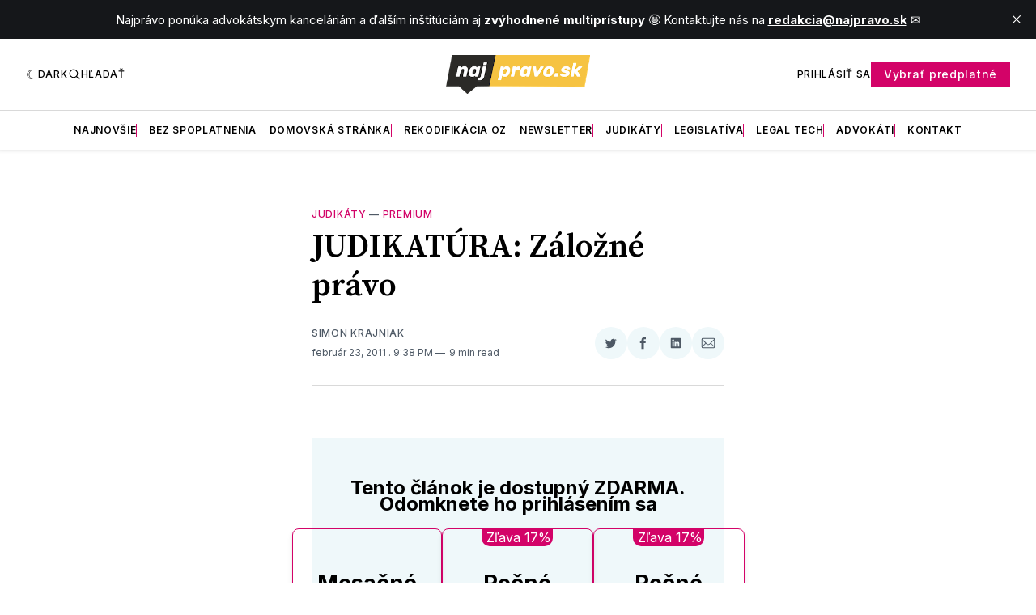

--- FILE ---
content_type: text/html; charset=utf-8
request_url: https://www.google.com/recaptcha/api2/aframe
body_size: 113
content:
<!DOCTYPE HTML><html><head><meta http-equiv="content-type" content="text/html; charset=UTF-8"></head><body><script nonce="-nip57Gr1Fh3fEOEgRk12A">/** Anti-fraud and anti-abuse applications only. See google.com/recaptcha */ try{var clients={'sodar':'https://pagead2.googlesyndication.com/pagead/sodar?'};window.addEventListener("message",function(a){try{if(a.source===window.parent){var b=JSON.parse(a.data);var c=clients[b['id']];if(c){var d=document.createElement('img');d.src=c+b['params']+'&rc='+(localStorage.getItem("rc::a")?sessionStorage.getItem("rc::b"):"");window.document.body.appendChild(d);sessionStorage.setItem("rc::e",parseInt(sessionStorage.getItem("rc::e")||0)+1);localStorage.setItem("rc::h",'1769452856566');}}}catch(b){}});window.parent.postMessage("_grecaptcha_ready", "*");}catch(b){}</script></body></html>

--- FILE ---
content_type: application/javascript; charset=UTF-8
request_url: https://web-integration.recombee.com/678.6b8a2246.js
body_size: 11879
content:
(self.webpackChunk_recombee_web_integration=self.webpackChunk_recombee_web_integration||[]).push([[678],{2206:function(t,e,n){n(3675),t.exports=self.fetch.bind(self)},3675:function(t,e,n){"use strict";n.r(e),n.d(e,{DOMException:function(){return v},Headers:function(){return c},Request:function(){return b},Response:function(){return A},fetch:function(){return E}});var r="undefined"!=typeof globalThis&&globalThis||"undefined"!=typeof self&&self||void 0!==n.g&&n.g||{},s={searchParams:"URLSearchParams"in r,iterable:"Symbol"in r&&"iterator"in Symbol,blob:"FileReader"in r&&"Blob"in r&&function(){try{return new Blob,!0}catch(t){return!1}}(),formData:"FormData"in r,arrayBuffer:"ArrayBuffer"in r};if(s.arrayBuffer)var i=["[object Int8Array]","[object Uint8Array]","[object Uint8ClampedArray]","[object Int16Array]","[object Uint16Array]","[object Int32Array]","[object Uint32Array]","[object Float32Array]","[object Float64Array]"],o=ArrayBuffer.isView||function(t){return t&&i.indexOf(Object.prototype.toString.call(t))>-1};function h(t){if("string"!=typeof t&&(t=String(t)),/[^a-z0-9\-#$%&'*+.^_`|~!]/i.test(t)||""===t)throw new TypeError('Invalid character in header field name: "'+t+'"');return t.toLowerCase()}function u(t){return"string"!=typeof t&&(t=String(t)),t}function a(t){var e={next:function(){var e=t.shift();return{done:void 0===e,value:e}}};return s.iterable&&(e[Symbol.iterator]=function(){return e}),e}function c(t){this.map={},t instanceof c?t.forEach((function(t,e){this.append(e,t)}),this):Array.isArray(t)?t.forEach((function(t){if(2!=t.length)throw new TypeError("Headers constructor: expected name/value pair to be length 2, found"+t.length);this.append(t[0],t[1])}),this):t&&Object.getOwnPropertyNames(t).forEach((function(e){this.append(e,t[e])}),this)}function f(t){if(!t._noBody)return t.bodyUsed?Promise.reject(new TypeError("Already read")):void(t.bodyUsed=!0)}function l(t){return new Promise((function(e,n){t.onload=function(){e(t.result)},t.onerror=function(){n(t.error)}}))}function w(t){var e=new FileReader,n=l(e);return e.readAsArrayBuffer(t),n}function p(t){if(t.slice)return t.slice(0);var e=new Uint8Array(t.byteLength);return e.set(new Uint8Array(t)),e.buffer}function d(){return this.bodyUsed=!1,this._initBody=function(t){var e;this.bodyUsed=this.bodyUsed,this._bodyInit=t,t?"string"==typeof t?this._bodyText=t:s.blob&&Blob.prototype.isPrototypeOf(t)?this._bodyBlob=t:s.formData&&FormData.prototype.isPrototypeOf(t)?this._bodyFormData=t:s.searchParams&&URLSearchParams.prototype.isPrototypeOf(t)?this._bodyText=t.toString():s.arrayBuffer&&s.blob&&((e=t)&&DataView.prototype.isPrototypeOf(e))?(this._bodyArrayBuffer=p(t.buffer),this._bodyInit=new Blob([this._bodyArrayBuffer])):s.arrayBuffer&&(ArrayBuffer.prototype.isPrototypeOf(t)||o(t))?this._bodyArrayBuffer=p(t):this._bodyText=t=Object.prototype.toString.call(t):(this._noBody=!0,this._bodyText=""),this.headers.get("content-type")||("string"==typeof t?this.headers.set("content-type","text/plain;charset=UTF-8"):this._bodyBlob&&this._bodyBlob.type?this.headers.set("content-type",this._bodyBlob.type):s.searchParams&&URLSearchParams.prototype.isPrototypeOf(t)&&this.headers.set("content-type","application/x-www-form-urlencoded;charset=UTF-8"))},s.blob&&(this.blob=function(){var t=f(this);if(t)return t;if(this._bodyBlob)return Promise.resolve(this._bodyBlob);if(this._bodyArrayBuffer)return Promise.resolve(new Blob([this._bodyArrayBuffer]));if(this._bodyFormData)throw new Error("could not read FormData body as blob");return Promise.resolve(new Blob([this._bodyText]))}),this.arrayBuffer=function(){if(this._bodyArrayBuffer){var t=f(this);return t||(ArrayBuffer.isView(this._bodyArrayBuffer)?Promise.resolve(this._bodyArrayBuffer.buffer.slice(this._bodyArrayBuffer.byteOffset,this._bodyArrayBuffer.byteOffset+this._bodyArrayBuffer.byteLength)):Promise.resolve(this._bodyArrayBuffer))}if(s.blob)return this.blob().then(w);throw new Error("could not read as ArrayBuffer")},this.text=function(){var t,e,n,r,s,i=f(this);if(i)return i;if(this._bodyBlob)return t=this._bodyBlob,e=new FileReader,n=l(e),r=/charset=([A-Za-z0-9_-]+)/.exec(t.type),s=r?r[1]:"utf-8",e.readAsText(t,s),n;if(this._bodyArrayBuffer)return Promise.resolve(function(t){for(var e=new Uint8Array(t),n=new Array(e.length),r=0;r<e.length;r++)n[r]=String.fromCharCode(e[r]);return n.join("")}(this._bodyArrayBuffer));if(this._bodyFormData)throw new Error("could not read FormData body as text");return Promise.resolve(this._bodyText)},s.formData&&(this.formData=function(){return this.text().then(m)}),this.json=function(){return this.text().then(JSON.parse)},this}c.prototype.append=function(t,e){t=h(t),e=u(e);var n=this.map[t];this.map[t]=n?n+", "+e:e},c.prototype.delete=function(t){delete this.map[h(t)]},c.prototype.get=function(t){return t=h(t),this.has(t)?this.map[t]:null},c.prototype.has=function(t){return this.map.hasOwnProperty(h(t))},c.prototype.set=function(t,e){this.map[h(t)]=u(e)},c.prototype.forEach=function(t,e){for(var n in this.map)this.map.hasOwnProperty(n)&&t.call(e,this.map[n],n,this)},c.prototype.keys=function(){var t=[];return this.forEach((function(e,n){t.push(n)})),a(t)},c.prototype.values=function(){var t=[];return this.forEach((function(e){t.push(e)})),a(t)},c.prototype.entries=function(){var t=[];return this.forEach((function(e,n){t.push([n,e])})),a(t)},s.iterable&&(c.prototype[Symbol.iterator]=c.prototype.entries);var y=["CONNECT","DELETE","GET","HEAD","OPTIONS","PATCH","POST","PUT","TRACE"];function b(t,e){if(!(this instanceof b))throw new TypeError('Please use the "new" operator, this DOM object constructor cannot be called as a function.');var n,s,i=(e=e||{}).body;if(t instanceof b){if(t.bodyUsed)throw new TypeError("Already read");this.url=t.url,this.credentials=t.credentials,e.headers||(this.headers=new c(t.headers)),this.method=t.method,this.mode=t.mode,this.signal=t.signal,i||null==t._bodyInit||(i=t._bodyInit,t.bodyUsed=!0)}else this.url=String(t);if(this.credentials=e.credentials||this.credentials||"same-origin",!e.headers&&this.headers||(this.headers=new c(e.headers)),this.method=(n=e.method||this.method||"GET",s=n.toUpperCase(),y.indexOf(s)>-1?s:n),this.mode=e.mode||this.mode||null,this.signal=e.signal||this.signal||function(){if("AbortController"in r)return(new AbortController).signal}(),this.referrer=null,("GET"===this.method||"HEAD"===this.method)&&i)throw new TypeError("Body not allowed for GET or HEAD requests");if(this._initBody(i),!("GET"!==this.method&&"HEAD"!==this.method||"no-store"!==e.cache&&"no-cache"!==e.cache)){var o=/([?&])_=[^&]*/;if(o.test(this.url))this.url=this.url.replace(o,"$1_="+(new Date).getTime());else{this.url+=(/\?/.test(this.url)?"&":"?")+"_="+(new Date).getTime()}}}function m(t){var e=new FormData;return t.trim().split("&").forEach((function(t){if(t){var n=t.split("="),r=n.shift().replace(/\+/g," "),s=n.join("=").replace(/\+/g," ");e.append(decodeURIComponent(r),decodeURIComponent(s))}})),e}function A(t,e){if(!(this instanceof A))throw new TypeError('Please use the "new" operator, this DOM object constructor cannot be called as a function.');if(e||(e={}),this.type="default",this.status=void 0===e.status?200:e.status,this.status<200||this.status>599)throw new RangeError("Failed to construct 'Response': The status provided (0) is outside the range [200, 599].");this.ok=this.status>=200&&this.status<300,this.statusText=void 0===e.statusText?"":""+e.statusText,this.headers=new c(e.headers),this.url=e.url||"",this._initBody(t)}b.prototype.clone=function(){return new b(this,{body:this._bodyInit})},d.call(b.prototype),d.call(A.prototype),A.prototype.clone=function(){return new A(this._bodyInit,{status:this.status,statusText:this.statusText,headers:new c(this.headers),url:this.url})},A.error=function(){var t=new A(null,{status:200,statusText:""});return t.status=0,t.type="error",t};var g=[301,302,303,307,308];A.redirect=function(t,e){if(-1===g.indexOf(e))throw new RangeError("Invalid status code");return new A(null,{status:e,headers:{location:t}})};var v=r.DOMException;try{new v}catch(t){(v=function(t,e){this.message=t,this.name=e;var n=Error(t);this.stack=n.stack}).prototype=Object.create(Error.prototype),v.prototype.constructor=v}function E(t,e){return new Promise((function(n,i){var o=new b(t,e);if(o.signal&&o.signal.aborted)return i(new v("Aborted","AbortError"));var a=new XMLHttpRequest;function f(){a.abort()}if(a.onload=function(){var t,e,r={statusText:a.statusText,headers:(t=a.getAllResponseHeaders()||"",e=new c,t.replace(/\r?\n[\t ]+/g," ").split("\r").map((function(t){return 0===t.indexOf("\n")?t.substr(1,t.length):t})).forEach((function(t){var n=t.split(":"),r=n.shift().trim();if(r){var s=n.join(":").trim();try{e.append(r,s)}catch(t){console.warn("Response "+t.message)}}})),e)};o.url.startsWith("file://")&&(a.status<200||a.status>599)?r.status=200:r.status=a.status,r.url="responseURL"in a?a.responseURL:r.headers.get("X-Request-URL");var s="response"in a?a.response:a.responseText;setTimeout((function(){n(new A(s,r))}),0)},a.onerror=function(){setTimeout((function(){i(new TypeError("Network request failed"))}),0)},a.ontimeout=function(){setTimeout((function(){i(new TypeError("Network request timed out"))}),0)},a.onabort=function(){setTimeout((function(){i(new v("Aborted","AbortError"))}),0)},a.open(o.method,function(t){try{return""===t&&r.location.href?r.location.href:t}catch(e){return t}}(o.url),!0),"include"===o.credentials?a.withCredentials=!0:"omit"===o.credentials&&(a.withCredentials=!1),"responseType"in a&&(s.blob?a.responseType="blob":s.arrayBuffer&&(a.responseType="arraybuffer")),e&&"object"==typeof e.headers&&!(e.headers instanceof c||r.Headers&&e.headers instanceof r.Headers)){var l=[];Object.getOwnPropertyNames(e.headers).forEach((function(t){l.push(h(t)),a.setRequestHeader(t,u(e.headers[t]))})),o.headers.forEach((function(t,e){-1===l.indexOf(e)&&a.setRequestHeader(e,t)}))}else o.headers.forEach((function(t,e){a.setRequestHeader(e,t)}));o.signal&&(o.signal.addEventListener("abort",f),a.onreadystatechange=function(){4===a.readyState&&o.signal.removeEventListener("abort",f)}),a.send(void 0===o._bodyInit?null:o._bodyInit)}))}E.polyfill=!0,r.fetch||(r.fetch=E,r.Headers=c,r.Request=b,r.Response=A)},7198:function(t,e){"use strict";const n="ABCDEFGHIJKLMNOPQRSTUVWXYZabcdefghijklmnopqrstuvwxyz0123456789+/";function r(t,e,n,r){let s,i,o;const h=e||[0],u=(n=n||0)>>>3,a=-1===r?3:0;for(s=0;s<t.length;s+=1)o=s+u,i=o>>>2,h.length<=i&&h.push(0),h[i]|=t[s]<<8*(a+r*(o%4));return{value:h,binLen:8*t.length+n}}function s(t,e,s){switch(e){case"UTF8":case"UTF16BE":case"UTF16LE":break;default:throw new Error("encoding must be UTF8, UTF16BE, or UTF16LE")}switch(t){case"HEX":return function(t,e,n){return function(t,e,n,r){let s,i,o,h;if(0!=t.length%2)throw new Error("String of HEX type must be in byte increments");const u=e||[0],a=(n=n||0)>>>3,c=-1===r?3:0;for(s=0;s<t.length;s+=2){if(i=parseInt(t.substr(s,2),16),isNaN(i))throw new Error("String of HEX type contains invalid characters");for(h=(s>>>1)+a,o=h>>>2;u.length<=o;)u.push(0);u[o]|=i<<8*(c+r*(h%4))}return{value:u,binLen:4*t.length+n}}(t,e,n,s)};case"TEXT":return function(t,n,r){return function(t,e,n,r,s){let i,o,h,u,a,c,f,l,w=0;const p=n||[0],d=(r=r||0)>>>3;if("UTF8"===e)for(f=-1===s?3:0,h=0;h<t.length;h+=1)for(i=t.charCodeAt(h),o=[],128>i?o.push(i):2048>i?(o.push(192|i>>>6),o.push(128|63&i)):55296>i||57344<=i?o.push(224|i>>>12,128|i>>>6&63,128|63&i):(h+=1,i=65536+((1023&i)<<10|1023&t.charCodeAt(h)),o.push(240|i>>>18,128|i>>>12&63,128|i>>>6&63,128|63&i)),u=0;u<o.length;u+=1){for(c=w+d,a=c>>>2;p.length<=a;)p.push(0);p[a]|=o[u]<<8*(f+s*(c%4)),w+=1}else for(f=-1===s?2:0,l="UTF16LE"===e&&1!==s||"UTF16LE"!==e&&1===s,h=0;h<t.length;h+=1){for(i=t.charCodeAt(h),!0===l&&(u=255&i,i=u<<8|i>>>8),c=w+d,a=c>>>2;p.length<=a;)p.push(0);p[a]|=i<<8*(f+s*(c%4)),w+=2}return{value:p,binLen:8*w+r}}(t,e,n,r,s)};case"B64":return function(t,e,r){return function(t,e,r,s){let i,o,h,u,a,c,f,l=0;const w=e||[0],p=(r=r||0)>>>3,d=-1===s?3:0,y=t.indexOf("=");if(-1===t.search(/^[a-zA-Z0-9=+/]+$/))throw new Error("Invalid character in base-64 string");if(t=t.replace(/=/g,""),-1!==y&&y<t.length)throw new Error("Invalid '=' found in base-64 string");for(o=0;o<t.length;o+=4){for(a=t.substr(o,4),u=0,h=0;h<a.length;h+=1)i=n.indexOf(a.charAt(h)),u|=i<<18-6*h;for(h=0;h<a.length-1;h+=1){for(f=l+p,c=f>>>2;w.length<=c;)w.push(0);w[c]|=(u>>>16-8*h&255)<<8*(d+s*(f%4)),l+=1}}return{value:w,binLen:8*l+r}}(t,e,r,s)};case"BYTES":return function(t,e,n){return function(t,e,n,r){let s,i,o,h;const u=e||[0],a=(n=n||0)>>>3,c=-1===r?3:0;for(i=0;i<t.length;i+=1)s=t.charCodeAt(i),h=i+a,o=h>>>2,u.length<=o&&u.push(0),u[o]|=s<<8*(c+r*(h%4));return{value:u,binLen:8*t.length+n}}(t,e,n,s)};case"ARRAYBUFFER":try{new ArrayBuffer(0)}catch(t){throw new Error("ARRAYBUFFER not supported by this environment")}return function(t,e,n){return function(t,e,n,s){return r(new Uint8Array(t),e,n,s)}(t,e,n,s)};case"UINT8ARRAY":try{new Uint8Array(0)}catch(t){throw new Error("UINT8ARRAY not supported by this environment")}return function(t,e,n){return r(t,e,n,s)};default:throw new Error("format must be HEX, TEXT, B64, BYTES, ARRAYBUFFER, or UINT8ARRAY")}}function i(t,e,r,s){switch(t){case"HEX":return function(t){return function(t,e,n,r){let s,i,o="";const h=e/8,u=-1===n?3:0;for(s=0;s<h;s+=1)i=t[s>>>2]>>>8*(u+n*(s%4)),o+="0123456789abcdef".charAt(i>>>4&15)+"0123456789abcdef".charAt(15&i);return r.outputUpper?o.toUpperCase():o}(t,e,r,s)};case"B64":return function(t){return function(t,e,r,s){let i,o,h,u,a,c="";const f=e/8,l=-1===r?3:0;for(i=0;i<f;i+=3)for(u=i+1<f?t[i+1>>>2]:0,a=i+2<f?t[i+2>>>2]:0,h=(t[i>>>2]>>>8*(l+r*(i%4))&255)<<16|(u>>>8*(l+r*((i+1)%4))&255)<<8|a>>>8*(l+r*((i+2)%4))&255,o=0;o<4;o+=1)c+=8*i+6*o<=e?n.charAt(h>>>6*(3-o)&63):s.b64Pad;return c}(t,e,r,s)};case"BYTES":return function(t){return function(t,e,n){let r,s,i="";const o=e/8,h=-1===n?3:0;for(r=0;r<o;r+=1)s=t[r>>>2]>>>8*(h+n*(r%4))&255,i+=String.fromCharCode(s);return i}(t,e,r)};case"ARRAYBUFFER":try{new ArrayBuffer(0)}catch(t){throw new Error("ARRAYBUFFER not supported by this environment")}return function(t){return function(t,e,n){let r;const s=e/8,i=new ArrayBuffer(s),o=new Uint8Array(i),h=-1===n?3:0;for(r=0;r<s;r+=1)o[r]=t[r>>>2]>>>8*(h+n*(r%4))&255;return i}(t,e,r)};case"UINT8ARRAY":try{new Uint8Array(0)}catch(t){throw new Error("UINT8ARRAY not supported by this environment")}return function(t){return function(t,e,n){let r;const s=e/8,i=-1===n?3:0,o=new Uint8Array(s);for(r=0;r<s;r+=1)o[r]=t[r>>>2]>>>8*(i+n*(r%4))&255;return o}(t,e,r)};default:throw new Error("format must be HEX, B64, BYTES, ARRAYBUFFER, or UINT8ARRAY")}}const o=[1116352408,1899447441,3049323471,3921009573,961987163,1508970993,2453635748,2870763221,3624381080,310598401,607225278,1426881987,1925078388,2162078206,2614888103,3248222580,3835390401,4022224774,264347078,604807628,770255983,1249150122,1555081692,1996064986,2554220882,2821834349,2952996808,3210313671,3336571891,3584528711,113926993,338241895,666307205,773529912,1294757372,1396182291,1695183700,1986661051,2177026350,2456956037,2730485921,2820302411,3259730800,3345764771,3516065817,3600352804,4094571909,275423344,430227734,506948616,659060556,883997877,958139571,1322822218,1537002063,1747873779,1955562222,2024104815,2227730452,2361852424,2428436474,2756734187,3204031479,3329325298],h=[3238371032,914150663,812702999,4144912697,4290775857,1750603025,1694076839,3204075428],u=[1779033703,3144134277,1013904242,2773480762,1359893119,2600822924,528734635,1541459225],a="Chosen SHA variant is not supported";function c(t,e){let n,r;const s=t.binLen>>>3,i=e.binLen>>>3,o=s<<3,h=4-s<<3;if(s%4!=0){for(n=0;n<i;n+=4)r=s+n>>>2,t.value[r]|=e.value[n>>>2]<<o,t.value.push(0),t.value[r+1]|=e.value[n>>>2]>>>h;return(t.value.length<<2)-4>=i+s&&t.value.pop(),{value:t.value,binLen:t.binLen+e.binLen}}return{value:t.value.concat(e.value),binLen:t.binLen+e.binLen}}function f(t){const e={outputUpper:!1,b64Pad:"=",outputLen:-1},n=t||{},r="Output length must be a multiple of 8";if(e.outputUpper=n.outputUpper||!1,n.b64Pad&&(e.b64Pad=n.b64Pad),n.outputLen){if(n.outputLen%8!=0)throw new Error(r);e.outputLen=n.outputLen}else if(n.shakeLen){if(n.shakeLen%8!=0)throw new Error(r);e.outputLen=n.shakeLen}if("boolean"!=typeof e.outputUpper)throw new Error("Invalid outputUpper formatting option");if("string"!=typeof e.b64Pad)throw new Error("Invalid b64Pad formatting option");return e}function l(t,e,n,r){const i=t+" must include a value and format";if(!e){if(!r)throw new Error(i);return r}if(void 0===e.value||!e.format)throw new Error(i);return s(e.format,e.encoding||"UTF8",n)(e.value)}class w{constructor(t,e,n){const r=n||{};if(this.t=e,this.i=r.encoding||"UTF8",this.numRounds=r.numRounds||1,isNaN(this.numRounds)||this.numRounds!==parseInt(this.numRounds,10)||1>this.numRounds)throw new Error("numRounds must a integer >= 1");this.s=t,this.o=[],this.h=0,this.u=!1,this.l=0,this.A=!1,this.H=[],this.S=[]}update(t){let e,n=0;const r=this.p>>>5,s=this.m(t,this.o,this.h),i=s.binLen,o=s.value,h=i>>>5;for(e=0;e<h;e+=r)n+this.p<=i&&(this.C=this.R(o.slice(e,e+r),this.C),n+=this.p);this.l+=n,this.o=o.slice(n>>>5),this.h=i%this.p,this.u=!0}getHash(t,e){let n,r,s=this.U;const o=f(e);if(this.v){if(-1===o.outputLen)throw new Error("Output length must be specified in options");s=o.outputLen}const h=i(t,s,this.K,o);if(this.A&&this.T)return h(this.T(o));for(r=this.F(this.o.slice(),this.h,this.l,this.g(this.C),s),n=1;n<this.numRounds;n+=1)this.v&&s%32!=0&&(r[r.length-1]&=16777215>>>24-s%32),r=this.F(r,s,0,this.B(this.s),s);return h(r)}setHMACKey(t,e,n){if(!this.L)throw new Error("Variant does not support HMAC");if(this.u)throw new Error("Cannot set MAC key after calling update");const r=s(e,(n||{}).encoding||"UTF8",this.K);this.M(r(t))}M(t){const e=this.p>>>3,n=e/4-1;let r;if(1!==this.numRounds)throw new Error("Cannot set numRounds with MAC");if(this.A)throw new Error("MAC key already set");for(e<t.binLen/8&&(t.value=this.F(t.value,t.binLen,0,this.B(this.s),this.U));t.value.length<=n;)t.value.push(0);for(r=0;r<=n;r+=1)this.H[r]=909522486^t.value[r],this.S[r]=1549556828^t.value[r];this.C=this.R(this.H,this.C),this.l=this.p,this.A=!0}getHMAC(t,e){const n=f(e);return i(t,this.U,this.K,n)(this.k())}k(){let t;if(!this.A)throw new Error("Cannot call getHMAC without first setting MAC key");const e=this.F(this.o.slice(),this.h,this.l,this.g(this.C),this.U);return t=this.R(this.S,this.B(this.s)),t=this.F(e,this.U,this.p,t,this.U),t}}function p(t,e){return t<<e|t>>>32-e}function d(t,e){return t>>>e|t<<32-e}function y(t,e){return t>>>e}function b(t,e,n){return t^e^n}function m(t,e,n){return t&e^~t&n}function A(t,e,n){return t&e^t&n^e&n}function g(t){return d(t,2)^d(t,13)^d(t,22)}function v(t,e){const n=(65535&t)+(65535&e);return(65535&(t>>>16)+(e>>>16)+(n>>>16))<<16|65535&n}function E(t,e,n,r){const s=(65535&t)+(65535&e)+(65535&n)+(65535&r);return(65535&(t>>>16)+(e>>>16)+(n>>>16)+(r>>>16)+(s>>>16))<<16|65535&s}function N(t,e,n,r,s){const i=(65535&t)+(65535&e)+(65535&n)+(65535&r)+(65535&s);return(65535&(t>>>16)+(e>>>16)+(n>>>16)+(r>>>16)+(s>>>16)+(i>>>16))<<16|65535&i}function Y(t){return d(t,7)^d(t,18)^y(t,3)}function T(t){return d(t,6)^d(t,11)^d(t,25)}function U(t){return[1732584193,4023233417,2562383102,271733878,3285377520]}function R(t,e){let n,r,s,i,o,h,u;const a=[];for(n=e[0],r=e[1],s=e[2],i=e[3],o=e[4],u=0;u<80;u+=1)a[u]=u<16?t[u]:p(a[u-3]^a[u-8]^a[u-14]^a[u-16],1),h=u<20?N(p(n,5),m(r,s,i),o,1518500249,a[u]):u<40?N(p(n,5),b(r,s,i),o,1859775393,a[u]):u<60?N(p(n,5),A(r,s,i),o,2400959708,a[u]):N(p(n,5),b(r,s,i),o,3395469782,a[u]),o=i,i=s,s=p(r,30),r=n,n=h;return e[0]=v(n,e[0]),e[1]=v(r,e[1]),e[2]=v(s,e[2]),e[3]=v(i,e[3]),e[4]=v(o,e[4]),e}function B(t,e,n,r){let s;const i=15+(e+65>>>9<<4),o=e+n;for(;t.length<=i;)t.push(0);for(t[e>>>5]|=128<<24-e%32,t[i]=4294967295&o,t[i-1]=o/4294967296|0,s=0;s<t.length;s+=16)r=R(t.slice(s,s+16),r);return r}class C extends w{constructor(t,e,n){if("SHA-1"!==t)throw new Error(a);super(t,e,n);const r=n||{};this.L=!0,this.T=this.k,this.K=-1,this.m=s(this.t,this.i,this.K),this.R=R,this.g=function(t){return t.slice()},this.B=U,this.F=B,this.C=[1732584193,4023233417,2562383102,271733878,3285377520],this.p=512,this.U=160,this.v=!1,r.hmacKey&&this.M(l("hmacKey",r.hmacKey,this.K))}}function H(t){let e;return e="SHA-224"==t?h.slice():u.slice(),e}function L(t,e){let n,r,s,i,h,u,a,c,f,l,w;const p=[];for(n=e[0],r=e[1],s=e[2],i=e[3],h=e[4],u=e[5],a=e[6],c=e[7],w=0;w<64;w+=1)p[w]=w<16?t[w]:E(d(b=p[w-2],17)^d(b,19)^y(b,10),p[w-7],Y(p[w-15]),p[w-16]),f=N(c,T(h),m(h,u,a),o[w],p[w]),l=v(g(n),A(n,r,s)),c=a,a=u,u=h,h=v(i,f),i=s,s=r,r=n,n=v(f,l);var b;return e[0]=v(n,e[0]),e[1]=v(r,e[1]),e[2]=v(s,e[2]),e[3]=v(i,e[3]),e[4]=v(h,e[4]),e[5]=v(u,e[5]),e[6]=v(a,e[6]),e[7]=v(c,e[7]),e}class S extends w{constructor(t,e,n){if("SHA-224"!==t&&"SHA-256"!==t)throw new Error(a);super(t,e,n);const r=n||{};this.T=this.k,this.L=!0,this.K=-1,this.m=s(this.t,this.i,this.K),this.R=L,this.g=function(t){return t.slice()},this.B=H,this.F=function(e,n,r,s){return function(t,e,n,r,s){let i,o;const h=15+(e+65>>>9<<4),u=e+n;for(;t.length<=h;)t.push(0);for(t[e>>>5]|=128<<24-e%32,t[h]=4294967295&u,t[h-1]=u/4294967296|0,i=0;i<t.length;i+=16)r=L(t.slice(i,i+16),r);return o="SHA-224"===s?[r[0],r[1],r[2],r[3],r[4],r[5],r[6]]:r,o}(e,n,r,s,t)},this.C=H(t),this.p=512,this.U="SHA-224"===t?224:256,this.v=!1,r.hmacKey&&this.M(l("hmacKey",r.hmacKey,this.K))}}class _{constructor(t,e){this.Y=t,this.N=e}}function K(t,e){let n;return e>32?(n=64-e,new _(t.N<<e|t.Y>>>n,t.Y<<e|t.N>>>n)):0!==e?(n=32-e,new _(t.Y<<e|t.N>>>n,t.N<<e|t.Y>>>n)):t}function F(t,e){let n;return e<32?(n=32-e,new _(t.Y>>>e|t.N<<n,t.N>>>e|t.Y<<n)):(n=64-e,new _(t.N>>>e|t.Y<<n,t.Y>>>e|t.N<<n))}function O(t,e){return new _(t.Y>>>e,t.N>>>e|t.Y<<32-e)}function k(t,e,n){return new _(t.Y&e.Y^t.Y&n.Y^e.Y&n.Y,t.N&e.N^t.N&n.N^e.N&n.N)}function x(t){const e=F(t,28),n=F(t,34),r=F(t,39);return new _(e.Y^n.Y^r.Y,e.N^n.N^r.N)}function P(t,e){let n,r;n=(65535&t.N)+(65535&e.N),r=(t.N>>>16)+(e.N>>>16)+(n>>>16);const s=(65535&r)<<16|65535&n;return n=(65535&t.Y)+(65535&e.Y)+(r>>>16),r=(t.Y>>>16)+(e.Y>>>16)+(n>>>16),new _((65535&r)<<16|65535&n,s)}function I(t,e,n,r){let s,i;s=(65535&t.N)+(65535&e.N)+(65535&n.N)+(65535&r.N),i=(t.N>>>16)+(e.N>>>16)+(n.N>>>16)+(r.N>>>16)+(s>>>16);const o=(65535&i)<<16|65535&s;return s=(65535&t.Y)+(65535&e.Y)+(65535&n.Y)+(65535&r.Y)+(i>>>16),i=(t.Y>>>16)+(e.Y>>>16)+(n.Y>>>16)+(r.Y>>>16)+(s>>>16),new _((65535&i)<<16|65535&s,o)}function M(t,e,n,r,s){let i,o;i=(65535&t.N)+(65535&e.N)+(65535&n.N)+(65535&r.N)+(65535&s.N),o=(t.N>>>16)+(e.N>>>16)+(n.N>>>16)+(r.N>>>16)+(s.N>>>16)+(i>>>16);const h=(65535&o)<<16|65535&i;return i=(65535&t.Y)+(65535&e.Y)+(65535&n.Y)+(65535&r.Y)+(65535&s.Y)+(o>>>16),o=(t.Y>>>16)+(e.Y>>>16)+(n.Y>>>16)+(r.Y>>>16)+(s.Y>>>16)+(i>>>16),new _((65535&o)<<16|65535&i,h)}function D(t,e){return new _(t.Y^e.Y,t.N^e.N)}function j(t){const e=F(t,19),n=F(t,61),r=O(t,6);return new _(e.Y^n.Y^r.Y,e.N^n.N^r.N)}function X(t){const e=F(t,1),n=F(t,8),r=O(t,7);return new _(e.Y^n.Y^r.Y,e.N^n.N^r.N)}function z(t){const e=F(t,14),n=F(t,18),r=F(t,41);return new _(e.Y^n.Y^r.Y,e.N^n.N^r.N)}const q=[new _(o[0],3609767458),new _(o[1],602891725),new _(o[2],3964484399),new _(o[3],2173295548),new _(o[4],4081628472),new _(o[5],3053834265),new _(o[6],2937671579),new _(o[7],3664609560),new _(o[8],2734883394),new _(o[9],1164996542),new _(o[10],1323610764),new _(o[11],3590304994),new _(o[12],4068182383),new _(o[13],991336113),new _(o[14],633803317),new _(o[15],3479774868),new _(o[16],2666613458),new _(o[17],944711139),new _(o[18],2341262773),new _(o[19],2007800933),new _(o[20],1495990901),new _(o[21],1856431235),new _(o[22],3175218132),new _(o[23],2198950837),new _(o[24],3999719339),new _(o[25],766784016),new _(o[26],2566594879),new _(o[27],3203337956),new _(o[28],1034457026),new _(o[29],2466948901),new _(o[30],3758326383),new _(o[31],168717936),new _(o[32],1188179964),new _(o[33],1546045734),new _(o[34],1522805485),new _(o[35],2643833823),new _(o[36],2343527390),new _(o[37],1014477480),new _(o[38],1206759142),new _(o[39],344077627),new _(o[40],1290863460),new _(o[41],3158454273),new _(o[42],3505952657),new _(o[43],106217008),new _(o[44],3606008344),new _(o[45],1432725776),new _(o[46],1467031594),new _(o[47],851169720),new _(o[48],3100823752),new _(o[49],1363258195),new _(o[50],3750685593),new _(o[51],3785050280),new _(o[52],3318307427),new _(o[53],3812723403),new _(o[54],2003034995),new _(o[55],3602036899),new _(o[56],1575990012),new _(o[57],1125592928),new _(o[58],2716904306),new _(o[59],442776044),new _(o[60],593698344),new _(o[61],3733110249),new _(o[62],2999351573),new _(o[63],3815920427),new _(3391569614,3928383900),new _(3515267271,566280711),new _(3940187606,3454069534),new _(4118630271,4000239992),new _(116418474,1914138554),new _(174292421,2731055270),new _(289380356,3203993006),new _(460393269,320620315),new _(685471733,587496836),new _(852142971,1086792851),new _(1017036298,365543100),new _(1126000580,2618297676),new _(1288033470,3409855158),new _(1501505948,4234509866),new _(1607167915,987167468),new _(1816402316,1246189591)];function G(t){return"SHA-384"===t?[new _(3418070365,h[0]),new _(1654270250,h[1]),new _(2438529370,h[2]),new _(355462360,h[3]),new _(1731405415,h[4]),new _(41048885895,h[5]),new _(3675008525,h[6]),new _(1203062813,h[7])]:[new _(u[0],4089235720),new _(u[1],2227873595),new _(u[2],4271175723),new _(u[3],1595750129),new _(u[4],2917565137),new _(u[5],725511199),new _(u[6],4215389547),new _(u[7],327033209)]}function V(t,e){let n,r,s,i,o,h,u,a,c,f,l,w;const p=[];for(n=e[0],r=e[1],s=e[2],i=e[3],o=e[4],h=e[5],u=e[6],a=e[7],l=0;l<80;l+=1)l<16?(w=2*l,p[l]=new _(t[w],t[w+1])):p[l]=I(j(p[l-2]),p[l-7],X(p[l-15]),p[l-16]),c=M(a,z(o),(y=h,b=u,new _((d=o).Y&y.Y^~d.Y&b.Y,d.N&y.N^~d.N&b.N)),q[l],p[l]),f=P(x(n),k(n,r,s)),a=u,u=h,h=o,o=P(i,c),i=s,s=r,r=n,n=P(c,f);var d,y,b;return e[0]=P(n,e[0]),e[1]=P(r,e[1]),e[2]=P(s,e[2]),e[3]=P(i,e[3]),e[4]=P(o,e[4]),e[5]=P(h,e[5]),e[6]=P(u,e[6]),e[7]=P(a,e[7]),e}class Z extends w{constructor(t,e,n){if("SHA-384"!==t&&"SHA-512"!==t)throw new Error(a);super(t,e,n);const r=n||{};this.T=this.k,this.L=!0,this.K=-1,this.m=s(this.t,this.i,this.K),this.R=V,this.g=function(t){return t.slice()},this.B=G,this.F=function(e,n,r,s){return function(t,e,n,r,s){let i,o;const h=31+(e+129>>>10<<5),u=e+n;for(;t.length<=h;)t.push(0);for(t[e>>>5]|=128<<24-e%32,t[h]=4294967295&u,t[h-1]=u/4294967296|0,i=0;i<t.length;i+=32)r=V(t.slice(i,i+32),r);return o="SHA-384"===s?[r[0].Y,r[0].N,r[1].Y,r[1].N,r[2].Y,r[2].N,r[3].Y,r[3].N,r[4].Y,r[4].N,r[5].Y,r[5].N]:[r[0].Y,r[0].N,r[1].Y,r[1].N,r[2].Y,r[2].N,r[3].Y,r[3].N,r[4].Y,r[4].N,r[5].Y,r[5].N,r[6].Y,r[6].N,r[7].Y,r[7].N],o}(e,n,r,s,t)},this.C=G(t),this.p=1024,this.U="SHA-384"===t?384:512,this.v=!1,r.hmacKey&&this.M(l("hmacKey",r.hmacKey,this.K))}}const $=[new _(0,1),new _(0,32898),new _(2147483648,32906),new _(2147483648,2147516416),new _(0,32907),new _(0,2147483649),new _(2147483648,2147516545),new _(2147483648,32777),new _(0,138),new _(0,136),new _(0,2147516425),new _(0,2147483658),new _(0,2147516555),new _(2147483648,139),new _(2147483648,32905),new _(2147483648,32771),new _(2147483648,32770),new _(2147483648,128),new _(0,32778),new _(2147483648,2147483658),new _(2147483648,2147516545),new _(2147483648,32896),new _(0,2147483649),new _(2147483648,2147516424)],J=[[0,36,3,41,18],[1,44,10,45,2],[62,6,43,15,61],[28,55,25,21,56],[27,20,39,8,14]];function W(t){let e;const n=[];for(e=0;e<5;e+=1)n[e]=[new _(0,0),new _(0,0),new _(0,0),new _(0,0),new _(0,0)];return n}function Q(t){let e;const n=[];for(e=0;e<5;e+=1)n[e]=t[e].slice();return n}function tt(t,e){let n,r,s,i;const o=[],h=[];if(null!==t)for(r=0;r<t.length;r+=2)e[(r>>>1)%5][(r>>>1)/5|0]=D(e[(r>>>1)%5][(r>>>1)/5|0],new _(t[r+1],t[r]));for(n=0;n<24;n+=1){for(i=W(),r=0;r<5;r+=1)o[r]=(u=e[r][0],a=e[r][1],c=e[r][2],f=e[r][3],l=e[r][4],new _(u.Y^a.Y^c.Y^f.Y^l.Y,u.N^a.N^c.N^f.N^l.N));for(r=0;r<5;r+=1)h[r]=D(o[(r+4)%5],K(o[(r+1)%5],1));for(r=0;r<5;r+=1)for(s=0;s<5;s+=1)e[r][s]=D(e[r][s],h[r]);for(r=0;r<5;r+=1)for(s=0;s<5;s+=1)i[s][(2*r+3*s)%5]=K(e[r][s],J[r][s]);for(r=0;r<5;r+=1)for(s=0;s<5;s+=1)e[r][s]=D(i[r][s],new _(~i[(r+1)%5][s].Y&i[(r+2)%5][s].Y,~i[(r+1)%5][s].N&i[(r+2)%5][s].N));e[0][0]=D(e[0][0],$[n])}var u,a,c,f,l;return e}function et(t){let e,n,r=0;const s=[0,0],i=[4294967295&t,t/4294967296&2097151];for(e=6;e>=0;e--)n=i[e>>2]>>>8*e&255,0===n&&0===r||(s[r+1>>2]|=n<<8*(r+1),r+=1);return r=0!==r?r:1,s[0]|=r,{value:r+1>4?s:[s[0]],binLen:8+8*r}}function nt(t){return c(et(t.binLen),t)}function rt(t,e){let n,r=et(e);r=c(r,t);const s=e>>>2,i=(s-r.value.length%s)%s;for(n=0;n<i;n++)r.value.push(0);return r.value}class st extends w{constructor(t,e,n){let r=6,i=0;super(t,e,n);const o=n||{};if(1!==this.numRounds){if(o.kmacKey||o.hmacKey)throw new Error("Cannot set numRounds with MAC");if("CSHAKE128"===this.s||"CSHAKE256"===this.s)throw new Error("Cannot set numRounds for CSHAKE variants")}switch(this.K=1,this.m=s(this.t,this.i,this.K),this.R=tt,this.g=Q,this.B=W,this.C=W(),this.v=!1,t){case"SHA3-224":this.p=i=1152,this.U=224,this.L=!0,this.T=this.k;break;case"SHA3-256":this.p=i=1088,this.U=256,this.L=!0,this.T=this.k;break;case"SHA3-384":this.p=i=832,this.U=384,this.L=!0,this.T=this.k;break;case"SHA3-512":this.p=i=576,this.U=512,this.L=!0,this.T=this.k;break;case"SHAKE128":r=31,this.p=i=1344,this.U=-1,this.v=!0,this.L=!1,this.T=null;break;case"SHAKE256":r=31,this.p=i=1088,this.U=-1,this.v=!0,this.L=!1,this.T=null;break;case"KMAC128":r=4,this.p=i=1344,this.I(n),this.U=-1,this.v=!0,this.L=!1,this.T=this.X;break;case"KMAC256":r=4,this.p=i=1088,this.I(n),this.U=-1,this.v=!0,this.L=!1,this.T=this.X;break;case"CSHAKE128":this.p=i=1344,r=this._(n),this.U=-1,this.v=!0,this.L=!1,this.T=null;break;case"CSHAKE256":this.p=i=1088,r=this._(n),this.U=-1,this.v=!0,this.L=!1,this.T=null;break;default:throw new Error(a)}this.F=function(t,e,n,s,o){return function(t,e,n,r,s,i,o){let h,u,a=0;const c=[],f=s>>>5,l=e>>>5;for(h=0;h<l&&e>=s;h+=f)r=tt(t.slice(h,h+f),r),e-=s;for(t=t.slice(h),e%=s;t.length<f;)t.push(0);for(h=e>>>3,t[h>>2]^=i<<h%4*8,t[f-1]^=2147483648,r=tt(t,r);32*c.length<o&&(u=r[a%5][a/5|0],c.push(u.N),!(32*c.length>=o));)c.push(u.Y),a+=1,0==64*a%s&&(tt(null,r),a=0);return c}(t,e,0,s,i,r,o)},o.hmacKey&&this.M(l("hmacKey",o.hmacKey,this.K))}_(t,e){const n=function(t){const e=t||{};return{funcName:l("funcName",e.funcName,1,{value:[],binLen:0}),customization:l("Customization",e.customization,1,{value:[],binLen:0})}}(t||{});e&&(n.funcName=e);const r=c(nt(n.funcName),nt(n.customization));if(0!==n.customization.binLen||0!==n.funcName.binLen){const t=rt(r,this.p>>>3);for(let e=0;e<t.length;e+=this.p>>>5)this.C=this.R(t.slice(e,e+(this.p>>>5)),this.C),this.l+=this.p;return 4}return 31}I(t){const e=function(t){const e=t||{};return{kmacKey:l("kmacKey",e.kmacKey,1),funcName:{value:[1128353099],binLen:32},customization:l("Customization",e.customization,1,{value:[],binLen:0})}}(t||{});this._(t,e.funcName);const n=rt(nt(e.kmacKey),this.p>>>3);for(let t=0;t<n.length;t+=this.p>>>5)this.C=this.R(n.slice(t,t+(this.p>>>5)),this.C),this.l+=this.p;this.A=!0}X(t){const e=c({value:this.o.slice(),binLen:this.h},function(t){let e,n,r=0;const s=[0,0],i=[4294967295&t,t/4294967296&2097151];for(e=6;e>=0;e--)n=i[e>>2]>>>8*e&255,0===n&&0===r||(s[r>>2]|=n<<8*r,r+=1);return r=0!==r?r:1,s[r>>2]|=r<<8*r,{value:r+1>4?s:[s[0]],binLen:8+8*r}}(t.outputLen));return this.F(e.value,e.binLen,this.l,this.g(this.C),t.outputLen)}}e.Z=class{constructor(t,e,n){if("SHA-1"==t)this.O=new C(t,e,n);else if("SHA-224"==t||"SHA-256"==t)this.O=new S(t,e,n);else if("SHA-384"==t||"SHA-512"==t)this.O=new Z(t,e,n);else{if("SHA3-224"!=t&&"SHA3-256"!=t&&"SHA3-384"!=t&&"SHA3-512"!=t&&"SHAKE128"!=t&&"SHAKE256"!=t&&"CSHAKE128"!=t&&"CSHAKE256"!=t&&"KMAC128"!=t&&"KMAC256"!=t)throw new Error(a);this.O=new st(t,e,n)}}update(t){this.O.update(t)}getHash(t,e){return this.O.getHash(t,e)}setHMACKey(t,e,n){this.O.setHMACKey(t,e,n)}getHMAC(t,e){return this.O.getHMAC(t,e)}}}}]);

--- FILE ---
content_type: application/javascript; charset=utf-8
request_url: https://fundingchoicesmessages.google.com/f/AGSKWxXLpqIC-gwkYTe32j-lcvE5-1ll3wWREOKlXm8GKlimM1D8mxGSjjmrC4GByDQcxjMFWCLi1gMZ2-B28Reo3Ou-3RebPwgDSNTucVQwqD5_-P5c7rNsHKUoiCwy1hZCHGs6XdUfLRj1cUnlPtje2u9Ldr1gN0JjqKS7SnisAHRMUHaKUoxLMIvsGlS_/_/adfr./cgi/ad__skybannerview./Ads_WFC.-ads-180x
body_size: -1288
content:
window['932165c9-0a5a-4b12-8e32-0733a569d918'] = true;